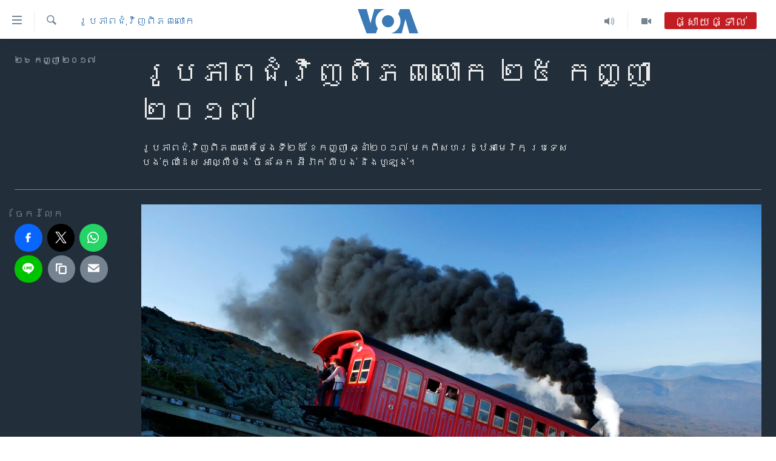

--- FILE ---
content_type: text/html; charset=utf-8
request_url: https://khmer.voanews.com/a/september-25-2017-day-in-photos/4044468.html
body_size: 11731
content:

<!DOCTYPE html>
<html lang="km" dir="ltr" class="no-js">
<head>
<link href="/Content/responsive/VOA/km-KH/VOA-km-KH.css?&amp;av=0.0.0.0&amp;cb=304" rel="stylesheet"/>
<script src="https://tags.voanews.com/voa-pangea/prod/utag.sync.js"></script> <script type='text/javascript' src='https://www.youtube.com/iframe_api' async></script>
<script type="text/javascript">
//a general 'js' detection, must be on top level in <head>, due to CSS performance
document.documentElement.className = "js";
var cacheBuster = "304";
var appBaseUrl = "/";
var imgEnhancerBreakpoints = [0, 144, 256, 408, 650, 1023, 1597];
var isLoggingEnabled = false;
var isPreviewPage = false;
var isLivePreviewPage = false;
if (!isPreviewPage) {
window.RFE = window.RFE || {};
window.RFE.cacheEnabledByParam = window.location.href.indexOf('nocache=1') === -1;
const url = new URL(window.location.href);
const params = new URLSearchParams(url.search);
// Remove the 'nocache' parameter
params.delete('nocache');
// Update the URL without the 'nocache' parameter
url.search = params.toString();
window.history.replaceState(null, '', url.toString());
} else {
window.addEventListener('load', function() {
const links = window.document.links;
for (let i = 0; i < links.length; i++) {
links[i].href = '#';
links[i].target = '_self';
}
})
}
var pwaEnabled = false;
var swCacheDisabled;
</script>
<meta charset="utf-8" />
<title>រូបភាព​ជុំវិញ​ពិភពលោក ២៥ កញ្ញា ២០១៧</title>
<meta name="description" content="រូបភាព​ជុំវិញ​ពិភពលោក​ថ្ងៃទី២៥ ខែ​កញ្ញា ឆ្នាំ​២០១៧ មក​ពី​សហរដ្ឋ​អាមេរិក ប្រទេស​បង់ក្លាដែស អាល្លឺម៉ង់ ចិន ឆែក អ៊ីរ៉ាក់ លីបង់ និង​ហូឡង់។" />
<meta name="keywords" content="អន្តរជាតិ, រូបភាព​ជុំ​វិញ​ពិភពលោក" />
<meta name="viewport" content="width=device-width, initial-scale=1.0" />
<meta http-equiv="X-UA-Compatible" content="IE=edge" />
<meta name="robots" content="max-image-preview:large"><meta property="fb:pages" content="154829473799" />
<meta name="msvalidate.01" content="3286EE554B6F672A6F2E608C02343C0E" />
<meta name="google-site-verification" content="9N67UibWUmTgBbmaYWYsq5uN7iR6xbECfPAJOqOdq1I" />
<link href="https://www.voanews.com/a/september-25-2017-day-in-photos/4043647.html" rel="canonical" />
<meta name="apple-mobile-web-app-title" content="វីអូអេ" />
<meta name="apple-mobile-web-app-status-bar-style" content="black" />
<meta name="apple-itunes-app" content="app-id=632618796, app-argument=//4044468.ltr" />
<meta content="រូបភាព​ជុំវិញ​ពិភពលោក ២៥ កញ្ញា ២០១៧" property="og:title" />
<meta content="រូបភាព​ជុំវិញ​ពិភពលោក​ថ្ងៃទី២៥ ខែ​កញ្ញា ឆ្នាំ​២០១៧ មក​ពី​សហរដ្ឋ​អាមេរិក ប្រទេស​បង់ក្លាដែស អាល្លឺម៉ង់ ចិន ឆែក អ៊ីរ៉ាក់ លីបង់ និង​ហូឡង់។" property="og:description" />
<meta content="article" property="og:type" />
<meta content="https://khmer.voanews.com/a/september-25-2017-day-in-photos/4044468.html" property="og:url" />
<meta content="វីអូអេ" property="og:site_name" />
<meta content="https://www.facebook.com/VOAKhmer" property="article:publisher" />
<meta content="https://gdb.voanews.com/5788584d-3580-4811-a67d-05c010b6477b_w1200_h630.jpg" property="og:image" />
<meta content="1200" property="og:image:width" />
<meta content="630" property="og:image:height" />
<meta content="184356595034015" property="fb:app_id" />
<meta content="gallery" name="twitter:card" />
<meta content="@voakhmer" name="twitter:site" />
<meta content="https://gdb.voanews.com/5788584d-3580-4811-a67d-05c010b6477b_w1200_h630.jpg" name="twitter:image" />
<meta content="រូបភាព​ជុំវិញ​ពិភពលោក ២៥ កញ្ញា ២០១៧" name="twitter:title" />
<meta content="រូបភាព​ជុំវិញ​ពិភពលោក​ថ្ងៃទី២៥ ខែ​កញ្ញា ឆ្នាំ​២០១៧ មក​ពី​សហរដ្ឋ​អាមេរិក ប្រទេស​បង់ក្លាដែស អាល្លឺម៉ង់ ចិន ឆែក អ៊ីរ៉ាក់ លីបង់ និង​ហូឡង់។" name="twitter:description" />
<link rel="amphtml" href="https://khmer.voanews.com/amp/september-25-2017-day-in-photos/4044468.html" />
<script type="application/ld+json">{"articleSection":"រូបភាព​ជុំ​វិញ​ពិភពលោក","isAccessibleForFree":true,"headline":"រូបភាព​ជុំវិញ​ពិភពលោក ២៥ កញ្ញា ២០១៧","inLanguage":"km-KH","keywords":"អន្តរជាតិ, រូបភាព​ជុំ​វិញ​ពិភពលោក","author":{"@type":"Person","name":"វីអូអេ"},"datePublished":"2017-09-25 18:53:00Z","dateModified":"2017-09-26 09:05:13Z","publisher":{"logo":{"width":512,"height":220,"@type":"ImageObject","url":"https://khmer.voanews.com/Content/responsive/VOA/km-KH/img/logo.png"},"@type":"NewsMediaOrganization","url":"https://khmer.voanews.com","sameAs":["https://www.facebook.com/VOAKhmer","https://twitter.com/voakhmer","https://www.youtube.com/VOAKhmer","https://www.instagram.com/voakhmer/","https://t.me/voakhmer"],"name":"វីអូអេ - VOA Khmer","alternateName":""},"@context":"https://schema.org","@type":"NewsArticle","mainEntityOfPage":"https://khmer.voanews.com/a/september-25-2017-day-in-photos/4044468.html","url":"https://khmer.voanews.com/a/september-25-2017-day-in-photos/4044468.html","description":"រូបភាព​ជុំវិញ​ពិភពលោក​ថ្ងៃទី២៥ ខែ​កញ្ញា ឆ្នាំ​២០១៧ មក​ពី​សហរដ្ឋ​អាមេរិក ប្រទេស​បង់ក្លាដែស អាល្លឺម៉ង់ ចិន ឆែក អ៊ីរ៉ាក់ លីបង់ និង​ហូឡង់។","image":{"width":1080,"height":608,"@type":"ImageObject","url":"https://gdb.voanews.com/5788584d-3580-4811-a67d-05c010b6477b_w1080_h608.jpg"},"name":"រូបភាព​ជុំវិញ​ពិភពលោក ២៥ កញ្ញា ២០១៧"}</script>
<script src="/Scripts/responsive/infographics.b?v=dVbZ-Cza7s4UoO3BqYSZdbxQZVF4BOLP5EfYDs4kqEo1&amp;av=0.0.0.0&amp;cb=304"></script>
<script src="/Scripts/responsive/loader.b?v=k-Glo3PZlmeSvzVLLV34AUzI5LZTYyUXn8VqJH3e4ug1&amp;av=0.0.0.0&amp;cb=304"></script>
<link rel="icon" type="image/svg+xml" href="/Content/responsive/VOA/img/webApp/favicon.svg" />
<link rel="alternate icon" href="/Content/responsive/VOA/img/webApp/favicon.ico" />
<link rel="apple-touch-icon" sizes="152x152" href="/Content/responsive/VOA/img/webApp/ico-152x152.png" />
<link rel="apple-touch-icon" sizes="144x144" href="/Content/responsive/VOA/img/webApp/ico-144x144.png" />
<link rel="apple-touch-icon" sizes="114x114" href="/Content/responsive/VOA/img/webApp/ico-114x114.png" />
<link rel="apple-touch-icon" sizes="72x72" href="/Content/responsive/VOA/img/webApp/ico-72x72.png" />
<link rel="apple-touch-icon-precomposed" href="/Content/responsive/VOA/img/webApp/ico-57x57.png" />
<link rel="icon" sizes="192x192" href="/Content/responsive/VOA/img/webApp/ico-192x192.png" />
<link rel="icon" sizes="128x128" href="/Content/responsive/VOA/img/webApp/ico-128x128.png" />
<meta name="msapplication-TileColor" content="#ffffff" />
<meta name="msapplication-TileImage" content="/Content/responsive/VOA/img/webApp/ico-144x144.png" />
<link rel="alternate" type="application/rss+xml" title="VOA - Top Stories [RSS]" href="/api/" />
<link rel="sitemap" type="application/rss+xml" href="/sitemap.xml" />
</head>
<body class=" nav-no-loaded cc_theme pg-media pg-photoblog js-category-to-nav nojs-images ">
<noscript><iframe src="https://www.googletagmanager.com/ns.html?id=GTM-N8MP7P" height="0" width="0" style="display:none;visibility:hidden"></iframe></noscript><script type="text/javascript" data-cookiecategory="analytics">
window.dataLayer = window.dataLayer || [];window.dataLayer.push({ event: 'page_meta_ready',url:"https://khmer.voanews.com/a/september-25-2017-day-in-photos/4044468.html",property_id:"467",article_uid:"4044468",page_title:"រូបភាព​ជុំវិញ​ពិភពលោក ២៥ កញ្ញា ២០១៧",page_type:"photo gallery",content_type:"photo",subcontent_type:"photo gallery",last_modified:"2017-09-26 09:05:13Z",pub_datetime:"2017-09-25 18:53:00Z",pub_year:"2017",pub_month:"09",pub_day:"25",pub_hour:"18",pub_weekday:"Monday",section:"រូបភាព​ជុំ​វិញ​ពិភពលោក",english_section:"word-photos",byline:"",categories:"world,word-photos",domain:"khmer.voanews.com",language:"Khmer",language_service:"VOA Khmer",platform:"web",copied:"yes",copied_article:"4043647|415|VOA - English|2017-09-25",copied_title:"September 25, 2017",runs_js:"Yes",cms_release:"8.43.0.0.304",enviro_type:"prod",slug:"september-25-2017-day-in-photos"});
if (top.location === self.location) { //if not inside of an IFrame
var renderGtm = "true";
if (renderGtm === "true") {
(function(w,d,s,l,i){w[l]=w[l]||[];w[l].push({'gtm.start':new Date().getTime(),event:'gtm.js'});var f=d.getElementsByTagName(s)[0],j=d.createElement(s),dl=l!='dataLayer'?'&l='+l:'';j.async=true;j.src='//www.googletagmanager.com/gtm.js?id='+i+dl;f.parentNode.insertBefore(j,f);})(window,document,'script','dataLayer','GTM-N8MP7P');
}
}
</script>
<!--Analytics tag js version start-->
<script type="text/javascript" data-cookiecategory="analytics">
var utag_data={entity:"VOA",cms_release:"8.43.0.0.304",language:"Khmer",language_service:"VOA Khmer",short_language_service:"KHM",property_id:"467",platform:"web",platform_short:"W",runs_js:"Yes",page_title:"រូបភាព​ជុំវិញ​ពិភពលោក ២៥ កញ្ញា ២០១៧",page_type:"photo gallery",page_name:"រូបភាព​ជុំវិញ​ពិភពលោក ២៥ កញ្ញា ២០១៧",content_type:"photo",subcontent_type:"photo gallery",enviro_type:"prod",url:"https://khmer.voanews.com/a/september-25-2017-day-in-photos/4044468.html",domain:"khmer.voanews.com",pub_year:"2017",pub_month:"09",pub_day:"25",pub_hour:"18",pub_weekday:"Monday",copied:"yes",copied_article:"4043647|415|VOA - English|2017-09-25",copied_title:"September 25, 2017",byline:"",categories:"world,word-photos",slug:"september-25-2017-day-in-photos",section:"រូបភាព​ជុំ​វិញ​ពិភពលោក",english_section:"word-photos",article_uid:"4044468"};
if(typeof(TealiumTagFrom)==='function' && typeof(TealiumTagSearchKeyword)==='function') {
var utag_from=TealiumTagFrom();var utag_searchKeyword=TealiumTagSearchKeyword();
if(utag_searchKeyword!=null && utag_searchKeyword!=='' && utag_data["search_keyword"]==null) utag_data["search_keyword"]=utag_searchKeyword;if(utag_from!=null && utag_from!=='') utag_data["from"]=TealiumTagFrom();}
if(window.top!== window.self&&utag_data.page_type==="snippet"){utag_data.page_type = 'iframe';}
try{if(window.top!==window.self&&window.self.location.hostname===window.top.location.hostname){utag_data.platform = 'self-embed';utag_data.platform_short = 'se';}}catch(e){if(window.top!==window.self&&window.self.location.search.includes("platformType=self-embed")){utag_data.platform = 'cross-promo';utag_data.platform_short = 'cp';}}
(function(a,b,c,d){ a="https://tags.voanews.com/voa-pangea/prod/utag.js"; b=document;c="script";d=b.createElement(c);d.src=a;d.type="text/java"+c;d.async=true; a=b.getElementsByTagName(c)[0];a.parentNode.insertBefore(d,a); })();
</script>
<!--Analytics tag js version end-->
<!-- Analytics tag management NoScript -->
<noscript>
<img style="position: absolute; border: none;" src="https://ssc.voanews.com/b/ss/bbgprod,bbgentityvoa/1/G.4--NS/94343433?pageName=voa%3akhm%3aw%3aphoto%20gallery%3a%e1%9e%9a%e1%9e%bc%e1%9e%94%e1%9e%97%e1%9e%b6%e1%9e%96%e2%80%8b%e1%9e%87%e1%9e%bb%e1%9f%86%e1%9e%9c%e1%9e%b7%e1%9e%89%e2%80%8b%e1%9e%96%e1%9e%b7%e1%9e%97%e1%9e%96%e1%9e%9b%e1%9f%84%e1%9e%80%20%e1%9f%a2%e1%9f%a5%20%e1%9e%80%e1%9e%89%e1%9f%92%e1%9e%89%e1%9e%b6%20%e1%9f%a2%e1%9f%a0%e1%9f%a1%e1%9f%a7&amp;c6=%e1%9e%9a%e1%9e%bc%e1%9e%94%e1%9e%97%e1%9e%b6%e1%9e%96%e2%80%8b%e1%9e%87%e1%9e%bb%e1%9f%86%e1%9e%9c%e1%9e%b7%e1%9e%89%e2%80%8b%e1%9e%96%e1%9e%b7%e1%9e%97%e1%9e%96%e1%9e%9b%e1%9f%84%e1%9e%80%20%e1%9f%a2%e1%9f%a5%20%e1%9e%80%e1%9e%89%e1%9f%92%e1%9e%89%e1%9e%b6%20%e1%9f%a2%e1%9f%a0%e1%9f%a1%e1%9f%a7&amp;v36=8.43.0.0.304&amp;v6=D=c6&amp;g=https%3a%2f%2fkhmer.voanews.com%2fa%2fseptember-25-2017-day-in-photos%2f4044468.html&amp;c1=D=g&amp;v1=D=g&amp;events=event1&amp;c16=voa%20khmer&amp;v16=D=c16&amp;c5=word-photos&amp;v5=D=c5&amp;ch=%e1%9e%9a%e1%9e%bc%e1%9e%94%e1%9e%97%e1%9e%b6%e1%9e%96%e2%80%8b%e1%9e%87%e1%9e%bb%e1%9f%86%e2%80%8b%e1%9e%9c%e1%9e%b7%e1%9e%89%e2%80%8b%e1%9e%96%e1%9e%b7%e1%9e%97%e1%9e%96%e1%9e%9b%e1%9f%84%e1%9e%80&amp;c15=khmer&amp;v15=D=c15&amp;c4=photo&amp;v4=D=c4&amp;c14=4044468&amp;v14=D=c14&amp;v20=no&amp;c17=web&amp;v17=D=c17&amp;mcorgid=518abc7455e462b97f000101%40adobeorg&amp;server=khmer.voanews.com&amp;pageType=D=c4&amp;ns=bbg&amp;v29=D=server&amp;v25=voa&amp;v30=467&amp;v105=D=User-Agent " alt="analytics" width="1" height="1" /></noscript>
<!-- End of Analytics tag management NoScript -->
<!--*** Accessibility links - For ScreenReaders only ***-->
<section>
<div class="sr-only">
<h2>ភ្ជាប់​ទៅ​គេហទំព័រ​ទាក់ទង</h2>
<ul>
<li><a href="#content" data-disable-smooth-scroll="1">រំលង​និង​ចូល​ទៅ​​ទំព័រ​ព័ត៌មាន​​តែ​ម្តង</a></li>
<li><a href="#navigation" data-disable-smooth-scroll="1">រំលង​និង​ចូល​ទៅ​ទំព័រ​រចនាសម្ព័ន្ធ​</a></li>
<li><a href="#txtHeaderSearch" data-disable-smooth-scroll="1">រំលង​និង​ចូល​ទៅ​កាន់​ទំព័រ​ស្វែង​រក</a></li>
</ul>
</div>
</section>
<div dir="ltr">
<div id="page">
<aside>
<div class="c-lightbox overlay-modal">
<div class="c-lightbox__intro">
<h2 class="c-lightbox__intro-title"></h2>
<button class="btn btn--rounded c-lightbox__btn c-lightbox__intro-next" title="បន្ទាប់">
<span class="ico ico--rounded ico-chevron-forward"></span>
<span class="sr-only">បន្ទាប់</span>
</button>
</div>
<div class="c-lightbox__nav">
<button class="btn btn--rounded c-lightbox__btn c-lightbox__btn--close" title="បិទ">
<span class="ico ico--rounded ico-close"></span>
<span class="sr-only">បិទ</span>
</button>
<button class="btn btn--rounded c-lightbox__btn c-lightbox__btn--prev" title="មុន">
<span class="ico ico--rounded ico-chevron-backward"></span>
<span class="sr-only">មុន</span>
</button>
<button class="btn btn--rounded c-lightbox__btn c-lightbox__btn--next" title="បន្ទាប់">
<span class="ico ico--rounded ico-chevron-forward"></span>
<span class="sr-only">បន្ទាប់</span>
</button>
</div>
<div class="c-lightbox__content-wrap">
<figure class="c-lightbox__content">
<span class="c-spinner c-spinner--lightbox">
<img src="/Content/responsive/img/player-spinner.png"
alt="សូម​រង់ចាំ"
title="សូម​រង់ចាំ" />
</span>
<div class="c-lightbox__img">
<div class="thumb">
<img src="" alt="" />
</div>
</div>
<figcaption>
<div class="c-lightbox__info c-lightbox__info--foot">
<span class="c-lightbox__counter"></span>
<span class="caption c-lightbox__caption"></span>
</div>
</figcaption>
</figure>
</div>
<div class="hidden">
<div class="content-advisory__box content-advisory__box--lightbox">
<span class="content-advisory__box-text">This image contains sensitive content which some people may find offensive or disturbing.</span>
<button class="btn btn--transparent content-advisory__box-btn m-t-md" value="text" type="button">
<span class="btn__text">
Click to reveal
</span>
</button>
</div>
</div>
</div>
<div class="print-dialogue">
<div class="container">
<h3 class="print-dialogue__title section-head">ជម្រើស​ក្នុង​ការ​បោះពុម្ព</h3>
<div class="print-dialogue__opts">
<ul class="print-dialogue__opt-group">
<li class="form__group form__group--checkbox">
<input class="form__check " id="checkboxImages" name="checkboxImages" type="checkbox" checked="checked" />
<label for="checkboxImages" class="form__label m-t-md">រូបថត</label>
</li>
<li class="form__group form__group--checkbox">
<input class="form__check " id="checkboxMultimedia" name="checkboxMultimedia" type="checkbox" checked="checked" />
<label for="checkboxMultimedia" class="form__label m-t-md">ពហុព័ត៌មាន</label>
</li>
</ul>
<ul class="print-dialogue__opt-group">
<li class="form__group form__group--checkbox">
<input class="form__check " id="checkboxEmbedded" name="checkboxEmbedded" type="checkbox" checked="checked" />
<label for="checkboxEmbedded" class="form__label m-t-md">ខ្លឹមសារ​ព័ត៌មាន​ដែល​ភ្ជាប់​ពី​ទំព័រ​ផ្សេង</label>
</li>
<li class="hidden">
<input class="form__check " id="checkboxComments" name="checkboxComments" type="checkbox" />
<label for="checkboxComments" class="form__label m-t-md">មតិ</label>
</li>
</ul>
</div>
<div class="print-dialogue__buttons">
<button class="btn btn--secondary close-button" type="button" title="បោះបង់">
<span class="btn__text ">បោះបង់</span>
</button>
<button class="btn btn-cust-print m-l-sm" type="button" title="បោះពុម្ព">
<span class="btn__text ">បោះពុម្ព</span>
</button>
</div>
</div>
</div>
<div class="ctc-message pos-fix">
<div class="ctc-message__inner">Link has been copied to clipboard</div>
</div>
</aside>
<div class="hdr-20 hdr-20--big">
<div class="hdr-20__inner">
<div class="hdr-20__max pos-rel">
<div class="hdr-20__side hdr-20__side--primary d-flex">
<label data-for="main-menu-ctrl" data-switcher-trigger="true" data-switch-target="main-menu-ctrl" class="burger hdr-trigger pos-rel trans-trigger" data-trans-evt="click" data-trans-id="menu">
<span class="ico ico-close hdr-trigger__ico hdr-trigger__ico--close burger__ico burger__ico--close"></span>
<span class="ico ico-menu hdr-trigger__ico hdr-trigger__ico--open burger__ico burger__ico--open"></span>
</label>
<div class="menu-pnl pos-fix trans-target" data-switch-target="main-menu-ctrl" data-trans-id="menu">
<div class="menu-pnl__inner">
<nav class="main-nav menu-pnl__item menu-pnl__item--first">
<ul class="main-nav__list accordeon" data-analytics-tales="false" data-promo-name="link" data-location-name="nav,secnav">
<li class="main-nav__item">
<a class="main-nav__item-name main-nav__item-name--link" href="/p/6039.html" title="កម្ពុជា" data-item-name="cambodia-news" >កម្ពុជា</a>
</li>
<li class="main-nav__item">
<a class="main-nav__item-name main-nav__item-name--link" href="https://khmer.voanews.com/p/7317.html" title="អន្តរជាតិ" target="_blank" rel="noopener">អន្តរជាតិ</a>
</li>
<li class="main-nav__item">
<a class="main-nav__item-name main-nav__item-name--link" href="/z/2290" title="អាមេរិក" data-item-name="united-states" >អាមេរិក</a>
</li>
<li class="main-nav__item">
<a class="main-nav__item-name main-nav__item-name--link" href="/z/7448" title="ចិន" data-item-name="China-news" >ចិន</a>
</li>
<li class="main-nav__item">
<a class="main-nav__item-name main-nav__item-name--link" href="/hellovoa" title="ហេឡូវីអូអេ" data-item-name="hello-voa-show" >ហេឡូវីអូអេ</a>
</li>
<li class="main-nav__item">
<a class="main-nav__item-name main-nav__item-name--link" href="/creativecambodia" title="កម្ពុជាច្នៃប្រតិដ្ឋ" data-item-name="creativecambodia" >កម្ពុជាច្នៃប្រតិដ្ឋ</a>
</li>
<li class="main-nav__item">
<a class="main-nav__item-name main-nav__item-name--link" href="/newsevents" title="ព្រឹត្តិការណ៍ព័ត៌មាន" data-item-name="news-events" >ព្រឹត្តិការណ៍ព័ត៌មាន</a>
</li>
<li class="main-nav__item">
<a class="main-nav__item-name main-nav__item-name--link" href="https://khmer.voanews.com/programs/tv" title="ទូរទស្សន៍ / វីដេអូ​" >ទូរទស្សន៍ / វីដេអូ​</a>
</li>
<li class="main-nav__item">
<a class="main-nav__item-name main-nav__item-name--link" href="http://khmer.voanews.com/programindex.html" title="វិទ្យុ / ផតខាសថ៍" >វិទ្យុ / ផតខាសថ៍</a>
</li>
<li class="main-nav__item">
<a class="main-nav__item-name main-nav__item-name--link" href="/allprograms" title="កម្មវិធីទាំងអស់" data-item-name="allprograms" >កម្មវិធីទាំងអស់</a>
</li>
</ul>
</nav>
<div class="menu-pnl__item">
<a href="https://www.voacambodia.com/" class="menu-pnl__item-link" alt="Khmer English">Khmer English</a>
</div>
<div class="menu-pnl__item menu-pnl__item--social">
<h5 class="menu-pnl__sub-head">បណ្តាញ​សង្គម</h5>
<a href="https://www.facebook.com/VOAKhmer" title="តាមដាន​​តាម​ Facebook" data-analytics-text="follow_on_facebook" class="btn btn--rounded btn--social-inverted menu-pnl__btn js-social-btn btn-facebook" target="_blank" rel="noopener">
<span class="ico ico-facebook-alt ico--rounded"></span>
</a>
<a href="https://twitter.com/voakhmer" title="តាមដាន​​តាម​ Twitter" data-analytics-text="follow_on_twitter" class="btn btn--rounded btn--social-inverted menu-pnl__btn js-social-btn btn-twitter" target="_blank" rel="noopener">
<span class="ico ico-twitter ico--rounded"></span>
</a>
<a href="https://www.youtube.com/VOAKhmer" title="តាមដាន​​តាម​ YouTube" data-analytics-text="follow_on_youtube" class="btn btn--rounded btn--social-inverted menu-pnl__btn js-social-btn btn-youtube" target="_blank" rel="noopener">
<span class="ico ico-youtube ico--rounded"></span>
</a>
<a href="https://www.instagram.com/voakhmer/" title="Follow us on Instagram" data-analytics-text="follow_on_instagram" class="btn btn--rounded btn--social-inverted menu-pnl__btn js-social-btn btn-instagram" target="_blank" rel="noopener">
<span class="ico ico-instagram ico--rounded"></span>
</a>
</div>
<div class="menu-pnl__item">
<a href="/navigation/allsites" class="menu-pnl__item-link">
<span class="ico ico-languages "></span>
ភាសា
</a>
</div>
</div>
</div>
<label data-for="top-search-ctrl" data-switcher-trigger="true" data-switch-target="top-search-ctrl" class="top-srch-trigger hdr-trigger">
<span class="ico ico-close hdr-trigger__ico hdr-trigger__ico--close top-srch-trigger__ico top-srch-trigger__ico--close"></span>
<span class="ico ico-search hdr-trigger__ico hdr-trigger__ico--open top-srch-trigger__ico top-srch-trigger__ico--open"></span>
</label>
<div class="srch-top srch-top--in-header" data-switch-target="top-search-ctrl">
<div class="container">
<form action="/s" class="srch-top__form srch-top__form--in-header" id="form-topSearchHeader" method="get" role="search"><label for="txtHeaderSearch" class="sr-only">ស្វែង​រក</label>
<input type="text" id="txtHeaderSearch" name="k" placeholder="ស្វែង​រក​ពាក្យ..." accesskey="s" value="" class="srch-top__input analyticstag-event" onkeydown="if (event.keyCode === 13) { FireAnalyticsTagEventOnSearch('search', $dom.get('#txtHeaderSearch')[0].value) }" />
<button title="ស្វែង​រក" type="submit" class="btn btn--top-srch analyticstag-event" onclick="FireAnalyticsTagEventOnSearch('search', $dom.get('#txtHeaderSearch')[0].value) ">
<span class="ico ico-search"></span>
</button></form>
</div>
</div>
<a href="/" class="main-logo-link">
<img src="/Content/responsive/VOA/km-KH/img/logo-compact.svg" class="main-logo main-logo--comp" alt="site logo">
<img src="/Content/responsive/VOA/km-KH/img/logo.svg" class="main-logo main-logo--big" alt="site logo">
</a>
</div>
<div class="hdr-20__side hdr-20__side--secondary d-flex">
<a href="/p/6001.html" title="Video" class="hdr-20__secondary-item" data-item-name="video">
<span class="ico ico-video hdr-20__secondary-icon"></span>
</a>
<a href="/programs/radio" title="Audio" class="hdr-20__secondary-item" data-item-name="audio">
<span class="ico ico-audio hdr-20__secondary-icon"></span>
</a>
<a href="/s" title="ស្វែង​រក" class="hdr-20__secondary-item hdr-20__secondary-item--search" data-item-name="search">
<span class="ico ico-search hdr-20__secondary-icon hdr-20__secondary-icon--search"></span>
</a>
<div class="hdr-20__secondary-item live-b-drop">
<div class="live-b-drop__off">
<a href="/live/audio/75" class="live-b-drop__link" title="ផ្សាយផ្ទាល់" data-item-name="live">
<span class="badge badge--live-btn badge--live">
ផ្សាយផ្ទាល់
</span>
</a>
</div>
<div class="live-b-drop__on hidden">
<label data-for="live-ctrl" data-switcher-trigger="true" data-switch-target="live-ctrl" class="live-b-drop__label pos-rel">
<span class="badge badge--live badge--live-btn">
ផ្សាយផ្ទាល់
</span>
<span class="ico ico-close live-b-drop__label-ico live-b-drop__label-ico--close"></span>
</label>
<div class="live-b-drop__panel" id="targetLivePanelDiv" data-switch-target="live-ctrl"></div>
</div>
</div>
<div class="srch-bottom">
<form action="/s" class="srch-bottom__form d-flex" id="form-bottomSearch" method="get" role="search"><label for="txtSearch" class="sr-only">ស្វែង​រក</label>
<input type="search" id="txtSearch" name="k" placeholder="ស្វែង​រក​ពាក្យ..." accesskey="s" value="" class="srch-bottom__input analyticstag-event" onkeydown="if (event.keyCode === 13) { FireAnalyticsTagEventOnSearch('search', $dom.get('#txtSearch')[0].value) }" />
<button title="ស្វែង​រក" type="submit" class="btn btn--bottom-srch analyticstag-event" onclick="FireAnalyticsTagEventOnSearch('search', $dom.get('#txtSearch')[0].value) ">
<span class="ico ico-search"></span>
</button></form>
</div>
</div>
<img src="/Content/responsive/VOA/km-KH/img/logo-print.gif" class="logo-print" alt="site logo">
<img src="/Content/responsive/VOA/km-KH/img/logo-print_color.png" class="logo-print logo-print--color" alt="site logo">
</div>
</div>
</div>
<script>
if (document.body.className.indexOf('pg-home') > -1) {
var nav2In = document.querySelector('.hdr-20__inner');
var nav2Sec = document.querySelector('.hdr-20__side--secondary');
var secStyle = window.getComputedStyle(nav2Sec);
if (nav2In && window.pageYOffset < 150 && secStyle['position'] !== 'fixed') {
nav2In.classList.add('hdr-20__inner--big')
}
}
</script>
<div class="c-hlights c-hlights--breaking c-hlights--no-item" data-hlight-display="mobile,desktop">
<div class="c-hlights__wrap container p-0">
<div class="c-hlights__nav">
<a role="button" href="#" title="មុន">
<span class="ico ico-chevron-backward m-0"></span>
<span class="sr-only">មុន</span>
</a>
<a role="button" href="#" title="បន្ទាប់">
<span class="ico ico-chevron-forward m-0"></span>
<span class="sr-only">បន្ទាប់</span>
</a>
</div>
<span class="c-hlights__label">
<span class="">ព័ត៌មាន​​ថ្មី</span>
<span class="switcher-trigger">
<label data-for="more-less-1" data-switcher-trigger="true" class="switcher-trigger__label switcher-trigger__label--more p-b-0" title="ផ្សេង​ទៀត">
<span class="ico ico-chevron-down"></span>
</label>
<label data-for="more-less-1" data-switcher-trigger="true" class="switcher-trigger__label switcher-trigger__label--less p-b-0" title="បិទ">
<span class="ico ico-chevron-up"></span>
</label>
</span>
</span>
<ul class="c-hlights__items switcher-target" data-switch-target="more-less-1">
</ul>
</div>
</div> <div id="content">
<div class="media-container">
<div class="container">
<div class="hdr-container row">
<div class="col-category col-xs-12 col-md-2 pull-left"> <div class="category js-category">
<a class="" href="/z/4444">រូបភាព​ជុំ​វិញ​ពិភពលោក</a> </div>
</div><div class="col-title col-xs-12 col-md-10 pull-right"> <h1 class="">
រូបភាព​ជុំវិញ​ពិភពលោក ២៥ កញ្ញា ២០១៧
</h1>
</div><div class="col-publishing-details col-xs-12 col-sm-12 col-md-2 pull-left"> <div class="publishing-details ">
<div class="published">
<span class="date" >
<time pubdate="pubdate" datetime="2017-09-26T01:53:00+07:00">
២៦ កញ្ញា ២០១៧
</time>
</span>
</div>
</div>
</div><div class="col-title col-xs-12 col-md-10 pull-right content-offset"> <div id="article-content">
<div class="wsw">
រូបភាព​ជុំវិញ​ពិភពលោក​ថ្ងៃទី២៥ ខែ​កញ្ញា ឆ្នាំ​២០១៧ មក​ពី​សហរដ្ឋ​អាមេរិក ប្រទេស​បង់ក្លាដែស អាល្លឺម៉ង់ ចិន ឆែក អ៊ីរ៉ាក់ លីបង់ និង​ហូឡង់។
</div>
</div>
</div><div class="col-lg-12 separator"> <div class="separator">
<hr class="title-line" />
</div>
</div>
<div class="col-multimedia col-xs-12 col-md-10 pull-right">
<div id="galleryItems">
<figure class="media-pholder gallery-item js-media-expand">
<div class="img-wrap img-wrap--gallery">
<div class="thumb">
<img src="https://gdb.voanews.com/5788584d-3580-4811-a67d-05c010b6477b_w1024_q10_s.jpg" alt="ម៉ាស៊ីន​ប្រើ​ចំហាយ​ទឹក​ក្នុង​សម័យ​មុន​មួយ​ធ្វើ​រុញ​ទូរ​រថភ្លើង​មួយ​នៅ​លើ​ផ្លូវ​រថភ្លើង Cog Railway ក្នុង​ការ​ធ្វើ​ដំណើរ​ចម្ងាយ​៣,៨ម៉ាល​ទៅ​លើ​កំពូល​ភ្នំ Washington ដែល​មាន​កម្ពស់​៦.២៨៨ហ្វីត​នៅ​ក្នុង​រដ្ឋ New Hampshire សហរដ្ឋ​អាមេរិក។" class="img-wrap--gallery" />
</div>
</div>
<figcaption>
<div class="img-desc img-desc--inverted d-flex">
<span class="img-number">១</span>
<span class="caption caption--inverted">ម៉ាស៊ីន​ប្រើ​ចំហាយ​ទឹក​ក្នុង​សម័យ​មុន​មួយ​ធ្វើ​រុញ​ទូរ​រថភ្លើង​មួយ​នៅ​លើ​ផ្លូវ​រថភ្លើង Cog Railway ក្នុង​ការ​ធ្វើ​ដំណើរ​ចម្ងាយ​៣,៨ម៉ាល​ទៅ​លើ​កំពូល​ភ្នំ Washington ដែល​មាន​កម្ពស់​៦.២៨៨ហ្វីត​នៅ​ក្នុង​រដ្ឋ New Hampshire សហរដ្ឋ​អាមេរិក។</span>
</div>
</figcaption>
</figure>
<figure class="media-pholder gallery-item js-media-expand">
<div class="img-wrap img-wrap--gallery">
<div class="thumb">
<img src="https://gdb.voanews.com/7968e8b4-220b-495b-a8b2-eecc1787585f_w1024_q10_s.jpg" alt="សត្វ​បក្សី​ដណ្តើម​កន្លែង​គ្នា​ទុំ​នៅ​លើ​ខ្សែ​ភ្លើង​មួយ​នៅ​ពេល​ព្រលប់​នៅ​ក្នុង​ក្រុង Kansas រដ្ឋ Kansas។" class="img-wrap--gallery" />
</div>
</div>
<figcaption>
<div class="img-desc img-desc--inverted d-flex">
<span class="img-number">២</span>
<span class="caption caption--inverted">សត្វ​បក្សី​ដណ្តើម​កន្លែង​គ្នា​ទុំ​នៅ​លើ​ខ្សែ​ភ្លើង​មួយ​នៅ​ពេល​ព្រលប់​នៅ​ក្នុង​ក្រុង Kansas រដ្ឋ Kansas។</span>
</div>
</figcaption>
</figure>
<figure class="media-pholder gallery-item js-media-expand">
<div class="img-wrap img-wrap--gallery">
<div class="thumb">
<img src="https://gdb.voanews.com/0624a9d7-5e63-4a13-9b82-5e17da63d0be_w1024_q10_s.jpg" alt="ស្ត្រី​ហិណ្ឌូ​ម្នាក់​ ដែល​ឆ្លង​ពី​មីយ៉ាន់ម៉ា​ចូល​ទៅ​ក្នុង​ប្រទេស​បង់ក្លាដែស បី​កូន​របស់​គាត់​ នៅ​ពេល​ដែល​គាត់​អង្គុយ​នៅ​ក្នុង​ជំរំ​ជន​ភៀស​ខ្លួន​ដែល​ធ្វើ​ឡើង​សម្រាប់​ជន​ភៀស​ខ្លួន​ហិណ្ឌូ​នៅ​ក្បែរ​ក្រុង Kutupalong ប្រទេស​បង់ក្លាដែស។" class="img-wrap--gallery" />
</div>
</div>
<figcaption>
<div class="img-desc img-desc--inverted d-flex">
<span class="img-number">៣</span>
<span class="caption caption--inverted">ស្ត្រី​ហិណ្ឌូ​ម្នាក់​ ដែល​ឆ្លង​ពី​មីយ៉ាន់ម៉ា​ចូល​ទៅ​ក្នុង​ប្រទេស​បង់ក្លាដែស បី​កូន​របស់​គាត់​ នៅ​ពេល​ដែល​គាត់​អង្គុយ​នៅ​ក្នុង​ជំរំ​ជន​ភៀស​ខ្លួន​ដែល​ធ្វើ​ឡើង​សម្រាប់​ជន​ភៀស​ខ្លួន​ហិណ្ឌូ​នៅ​ក្បែរ​ក្រុង Kutupalong ប្រទេស​បង់ក្លាដែស។</span>
</div>
</figcaption>
</figure>
<figure class="media-pholder gallery-item js-media-expand">
<div class="img-wrap img-wrap--gallery">
<div class="thumb">
<img src="https://gdb.voanews.com/6be4832e-ad3b-45e3-9cc3-ea6598562ca3_w1024_q10_s.jpg" alt="បុគ្គលិក​ក្រុមហ៊ុន​ផ្សព្វផ្សាយ​ផ្ទាំង​ប៉ានណូ​មួយ​សែង​ផ្ទាំង​រូប​របស់​លោកស្រី​អធិការបតី​អាល្លឺម៉ង់ Angela Merkel ដើម្បី​ផ្គុំ​ចូល​គ្នា​នៅ​ក្នុង​បែរឡាំង កាលពី​ថ្ងៃទី២៥ ខែកញ្ញា ឆ្នាំ២០១៧ មួយ​ថ្ងៃ​បន្ទាប់​ពី​ថ្ងៃ​បោះឆ្នោត​សកល​រួច​មក។" class="img-wrap--gallery" />
</div>
</div>
<figcaption>
<div class="img-desc img-desc--inverted d-flex">
<span class="img-number">៤</span>
<span class="caption caption--inverted">បុគ្គលិក​ក្រុមហ៊ុន​ផ្សព្វផ្សាយ​ផ្ទាំង​ប៉ានណូ​មួយ​សែង​ផ្ទាំង​រូប​របស់​លោកស្រី​អធិការបតី​អាល្លឺម៉ង់ Angela Merkel ដើម្បី​ផ្គុំ​ចូល​គ្នា​នៅ​ក្នុង​បែរឡាំង កាលពី​ថ្ងៃទី២៥ ខែកញ្ញា ឆ្នាំ២០១៧ មួយ​ថ្ងៃ​បន្ទាប់​ពី​ថ្ងៃ​បោះឆ្នោត​សកល​រួច​មក។</span>
</div>
</figcaption>
</figure>
<figure class="media-pholder gallery-item js-media-expand">
<div class="img-wrap img-wrap--gallery">
<div class="thumb">
<img src="https://gdb.voanews.com/62dae618-a983-4914-a298-0f4cd886c55e_w1024_q10_s.jpg" alt="បុរស​ម្នាក់​ធ្វើ​ការ​សម្តែង​ជិះ​ឧបករណ៍​លើ​ទឹក​នៅ​ឧទ្យាន Shenyang Olympic ក្នុង​ខេត្ត Liaoning ប្រទេស​ចិន។" class="img-wrap--gallery" />
</div>
</div>
<figcaption>
<div class="img-desc img-desc--inverted d-flex">
<span class="img-number">៥</span>
<span class="caption caption--inverted">បុរស​ម្នាក់​ធ្វើ​ការ​សម្តែង​ជិះ​ឧបករណ៍​លើ​ទឹក​នៅ​ឧទ្យាន Shenyang Olympic ក្នុង​ខេត្ត Liaoning ប្រទេស​ចិន។</span>
</div>
</figcaption>
</figure>
<figure class="media-pholder gallery-item js-media-expand">
<div class="img-wrap img-wrap--gallery">
<div class="thumb">
<img src="https://gdb.voanews.com/3fbbad4e-ce3e-4675-a45c-339c31e07d8a_w1024_q10_s.jpg" alt="បុរស​ម្នាក់​ដើរ​លើ​ខ្សែ​ដែល​ចងភ្ជាប់​នឹង​អគារ​មួយ​នៅ​ទីលាន Old Town ក្នុង​ក្រុង Prague សាធារណរដ្ឋ​ឆែក។ ការ​សម្តែង​នេះ​ជា​ផ្នែក​មួយ​នៃ​យុទ្ធនាការ​មួយ​ដើម្បី​គាំទ្រ​ដល់​មនុស្ស​ដែល​ជំងឺ​ទឹក​នោម​ផ្អែម។" class="img-wrap--gallery" />
</div>
</div>
<figcaption>
<div class="img-desc img-desc--inverted d-flex">
<span class="img-number">៦</span>
<span class="caption caption--inverted">បុរស​ម្នាក់​ដើរ​លើ​ខ្សែ​ដែល​ចងភ្ជាប់​នឹង​អគារ​មួយ​នៅ​ទីលាន Old Town ក្នុង​ក្រុង Prague សាធារណរដ្ឋ​ឆែក។ ការ​សម្តែង​នេះ​ជា​ផ្នែក​មួយ​នៃ​យុទ្ធនាការ​មួយ​ដើម្បី​គាំទ្រ​ដល់​មនុស្ស​ដែល​ជំងឺ​ទឹក​នោម​ផ្អែម។</span>
</div>
</figcaption>
</figure>
<figure class="media-pholder gallery-item js-media-expand">
<div class="img-wrap img-wrap--gallery">
<div class="thumb">
<img src="https://gdb.voanews.com/a412b259-839e-45ec-8fe6-dea1e676f5ab_w1024_q10_s.jpg" alt="សមាជិក​នៃ​កងកម្លាំង​ប្រជាធិបតេយ្យ​ស៊ីរី​ដើរ​កាត់​គំនរ​បាក់បែក​នៅ​ក្នុង​ក្រុង​ Raqqa។" class="img-wrap--gallery" />
</div>
</div>
<figcaption>
<div class="img-desc img-desc--inverted d-flex">
<span class="img-number">៧</span>
<span class="caption caption--inverted">សមាជិក​នៃ​កងកម្លាំង​ប្រជាធិបតេយ្យ​ស៊ីរី​ដើរ​កាត់​គំនរ​បាក់បែក​នៅ​ក្នុង​ក្រុង​ Raqqa។</span>
</div>
</figcaption>
</figure>
<figure class="media-pholder gallery-item js-media-expand">
<div class="img-wrap img-wrap--gallery">
<div class="thumb">
<img src="https://gdb.voanews.com/3a5f5734-d251-497e-a509-1eaa41de460c_w1024_q10_s.jpg" alt="នាង Perla Helou ដែល​ជា​បវរ​កញ្ញា​លីបង់​ថ្មី​សម្រាប់​ឆ្នាំ២០១៧​សប្បាយ​ចិត្ត បន្ទាប់​ពី​ការ​ប្រកាស​លទ្ធផល​នៅ​ក្នុង​កាស៊ីណូ Du Liban ក្នុង​ក្រុង Beirut ប្រទេស​លីបង់។" class="img-wrap--gallery" />
</div>
</div>
<figcaption>
<div class="img-desc img-desc--inverted d-flex">
<span class="img-number">៨</span>
<span class="caption caption--inverted">នាង Perla Helou ដែល​ជា​បវរ​កញ្ញា​លីបង់​ថ្មី​សម្រាប់​ឆ្នាំ២០១៧​សប្បាយ​ចិត្ត បន្ទាប់​ពី​ការ​ប្រកាស​លទ្ធផល​នៅ​ក្នុង​កាស៊ីណូ Du Liban ក្នុង​ក្រុង Beirut ប្រទេស​លីបង់។</span>
</div>
</figcaption>
</figure>
<figure class="media-pholder gallery-item js-media-expand">
<div class="img-wrap img-wrap--gallery">
<div class="thumb">
<img src="https://gdb.voanews.com/8fd5a102-9f80-4a39-be97-b11a184692a3_w1024_q10_s.jpg" alt="បុរស Kurd អ៊ីរ៉ាក់​មួយ​បង្ហាញ​ម្រាម​ដៃ​ដែល​ប្រឡាក់​ទឹក​ថ្នាំ​របស់​គាត់ បន្ទាប់​ពី​ធ្វើ​ការ​បោះឆ្នោត​នៅ​ក្នុង​ការ​ធ្វើ​ប្រជាមតិ​ស្តី​ពី​ឯករាជ្យភាព​របស់​ក្រុម Kurd នៅ​ក្នុង​ក្រុង Arbil រដ្ឋធានី​នៃ​តំបន់​ស្វយ័ត​មួយ​ក្នុង​ប្រទេស​អ៊ីរ៉ាក់។" class="img-wrap--gallery" />
</div>
</div>
<figcaption>
<div class="img-desc img-desc--inverted d-flex">
<span class="img-number">៩</span>
<span class="caption caption--inverted">បុរស Kurd អ៊ីរ៉ាក់​មួយ​បង្ហាញ​ម្រាម​ដៃ​ដែល​ប្រឡាក់​ទឹក​ថ្នាំ​របស់​គាត់ បន្ទាប់​ពី​ធ្វើ​ការ​បោះឆ្នោត​នៅ​ក្នុង​ការ​ធ្វើ​ប្រជាមតិ​ស្តី​ពី​ឯករាជ្យភាព​របស់​ក្រុម Kurd នៅ​ក្នុង​ក្រុង Arbil រដ្ឋធានី​នៃ​តំបន់​ស្វយ័ត​មួយ​ក្នុង​ប្រទេស​អ៊ីរ៉ាក់។</span>
</div>
</figcaption>
</figure>
<figure class="media-pholder gallery-item js-media-expand">
<div class="img-wrap img-wrap--gallery">
<div class="thumb">
<img src="https://gdb.voanews.com/47e32ac4-d211-428f-a879-ea6e24545713_w1024_q10_s.jpg" alt="ដំរី​ដែល​ទើប​តែ​កើត​មួយ​រៀន​ដើរ​កាលពី​ថ្ងៃទី២៥ ខែកញ្ញា ឆ្នាំ២០១៧ នៅ​ក្នុង​សួន​សត្វ DierenPark Amersfoort នៅ​ក្នុង​ក្រុង Amersfoort ប្រទេស​ហូឡង់។" class="img-wrap--gallery" />
</div>
</div>
<figcaption>
<div class="img-desc img-desc--inverted d-flex">
<span class="img-number">១០</span>
<span class="caption caption--inverted">ដំរី​ដែល​ទើប​តែ​កើត​មួយ​រៀន​ដើរ​កាលពី​ថ្ងៃទី២៥ ខែកញ្ញា ឆ្នាំ២០១៧ នៅ​ក្នុង​សួន​សត្វ DierenPark Amersfoort នៅ​ក្នុង​ក្រុង Amersfoort ប្រទេស​ហូឡង់។</span>
</div>
</figcaption>
</figure>
<figure class="media-pholder gallery-item js-media-expand">
<div class="img-wrap img-wrap--gallery">
<div class="thumb">
<img src="https://gdb.voanews.com/a5ef89f6-8662-4d21-ae77-87813a6207a8_w1024_q10_s.jpg" alt="មន្ត្រី​សន្តិសុខ​ម្នាក់​ឈរ​យាម​នៅ​ក្បែរ​កន្ត្រក​យក្ស​មួយ​ដែល​តុបតែង​ជាមួយ​នឹង​ផ្កា និង​ផ្លែ​ឈើ​នៅ​ទីលាន Tiananmen ក្នុង​ក្រុង​ប៉េកាំង។" class="img-wrap--gallery" />
</div>
</div>
<figcaption>
<div class="img-desc img-desc--inverted d-flex">
<span class="img-number">១១</span>
<span class="caption caption--inverted">មន្ត្រី​សន្តិសុខ​ម្នាក់​ឈរ​យាម​នៅ​ក្បែរ​កន្ត្រក​យក្ស​មួយ​ដែល​តុបតែង​ជាមួយ​នឹង​ផ្កា និង​ផ្លែ​ឈើ​នៅ​ទីលាន Tiananmen ក្នុង​ក្រុង​ប៉េកាំង។</span>
</div>
</figcaption>
</figure>
</div>
</div>
<div class="col-xs-12 col-md-2 pull-left article-share pos-rel">
<div class="share--box">
<aside class="share flex-column js-share--apply-sticky js-share--expandable js-share--horizontal" >
<span class="label label--share">ចែករំលែក</span>
<ul class="share__list">
<li class="share__item">
<a href="https://facebook.com/sharer.php?u=%2fa%2fseptember-25-2017-day-in-photos%2f4044468.html"
data-analytics-text="share_on_facebook"
title="ចែក​រំលែក​តាម Facebook" target="_blank"
class="btn btn--rounded btn-facebook js-social-btn">
<span class="ico ico--rounded ico-facebook ico--l"></span>
</a>
</li>
<li class="share__item">
<a href="https://twitter.com/share?url=%2fa%2fseptember-25-2017-day-in-photos%2f4044468.html&amp;text=%e1%9e%9a%e1%9e%bc%e1%9e%94%e1%9e%97%e1%9e%b6%e1%9e%96%e2%80%8b%e1%9e%87%e1%9e%bb%e1%9f%86%e1%9e%9c%e1%9e%b7%e1%9e%89%e2%80%8b%e1%9e%96%e1%9e%b7%e1%9e%97%e1%9e%96%e1%9e%9b%e1%9f%84%e1%9e%80+%e1%9f%a2%e1%9f%a5+%e1%9e%80%e1%9e%89%e1%9f%92%e1%9e%89%e1%9e%b6+%e1%9f%a2%e1%9f%a0%e1%9f%a1%e1%9f%a7"
data-analytics-text="share_on_twitter"
title="ចែក​រំលែក​តាម Twitter" target="_blank"
class="btn btn--rounded btn-twitter js-social-btn">
<span class="ico ico--rounded ico-twitter ico--l"></span>
</a>
</li>
<li class="share__item">
<span class="visible-xs-inline-block visible-sm-inline-block">
<a href="whatsapp://send?text=%2fa%2fseptember-25-2017-day-in-photos%2f4044468.html"
data-analytics-text="share_on_whatsapp"
title="WhatsApp" target="_blank"
class="btn btn--rounded btn-whatsapp js-social-btn">
<span class="ico ico--rounded ico-whatsapp ico--l"></span>
</a>
</span>
</li>
<li class="share__item">
<span class="visible-md-inline-block visible-lg-inline-block">
<a href="https://web.whatsapp.com/send?text=%2fa%2fseptember-25-2017-day-in-photos%2f4044468.html"
data-analytics-text="share_on_whatsapp_desktop"
title="WhatsApp" target="_blank"
class="btn btn--rounded btn-whatsapp js-social-btn">
<span class="ico ico--rounded ico-whatsapp ico--l"></span>
</a>
</span>
</li>
<li class="share__item">
<span class="visible-xs-inline-block visible-sm-inline-block">
<a href="https://line.me/R/msg/text/?%2fa%2fseptember-25-2017-day-in-photos%2f4044468.html"
data-analytics-text="share_on_line"
title="Line" target="_blank"
class="btn btn--rounded btn-line js-social-btn">
<span class="ico ico--rounded ico-line ico--l"></span>
</a>
</span>
</li>
<li class="share__item">
<span class="visible-md-inline-block visible-lg-inline-block">
<a href="https://timeline.line.me/social-plugin/share?url=%2fa%2fseptember-25-2017-day-in-photos%2f4044468.html"
data-analytics-text="share_on_line_desktop"
title="Line" target="_blank"
class="btn btn--rounded btn-line js-social-btn">
<span class="ico ico--rounded ico-line ico--l"></span>
</a>
</span>
</li>
<li class="share__item">
<div class="ctc">
<input type="text" class="ctc__input" readonly="readonly">
<button class="btn btn--rounded btn--ctc ctc__button" value="text" role="copy link" js-href="/a/september-25-2017-day-in-photos/4044468.html" title="copy link">
<span class="ico ico-content-copy ico--rounded ico--l"></span>
</button>
</div>
</li>
<li class="share__item">
<a href="mailto:?body=%2fa%2fseptember-25-2017-day-in-photos%2f4044468.html&amp;subject=រូបភាព​ជុំវិញ​ពិភពលោក ២៥ កញ្ញា ២០១៧"
title="ផ្ញើ​តាម​អ៊ីមែល​ទៅ​មិត្តភក្តិ"
class="btn btn--rounded btn-email ">
<span class="ico ico--rounded ico-email ico--l"></span>
</a>
</li>
<li class="share__item share__item--sharing-more">
<a title="ជ្រើសរើស​​មធ្យោបាយ​ចែក​រំលែក​ផ្សេង​ទៀត" data-title-additional="Fewer options" class="btn btn--rounded btn--show-more hidden">
<span class="ico ico--rounded ico-ellipsis ico--l"></span>
</a>
</li>
</ul>
</aside>
<div class="sticky-share-container" style="display:none">
<div class="container">
<a href="https://khmer.voanews.com" id="logo-sticky-share">&nbsp;</a>
<div class="pg-title pg-title--sticky-share">
រូបភាព​ជុំវិញ​ពិភពលោក ២៥ កញ្ញា ២០១៧
</div>
<div class="sticked-nav-actions">
<aside class="share share--sticky js-share--expandable">
<span class="label label--share">share</span>
<ul class="share__list">
<li class="share__item share__item--horizontal">
<a href="https://facebook.com/sharer.php?u=%2fa%2fseptember-25-2017-day-in-photos%2f4044468.html"
data-analytics-text="share_on_facebook"
title="ចែក​រំលែក​តាម Facebook" target="_blank"
class="btn btn--rounded btn-facebook js-social-btn">
<span class="ico ico--rounded ico-facebook ico--s"></span>
</a>
</li>
<li class="share__item share__item--horizontal">
<a href="https://twitter.com/share?url=%2fa%2fseptember-25-2017-day-in-photos%2f4044468.html&amp;text=%e1%9e%9a%e1%9e%bc%e1%9e%94%e1%9e%97%e1%9e%b6%e1%9e%96%e2%80%8b%e1%9e%87%e1%9e%bb%e1%9f%86%e1%9e%9c%e1%9e%b7%e1%9e%89%e2%80%8b%e1%9e%96%e1%9e%b7%e1%9e%97%e1%9e%96%e1%9e%9b%e1%9f%84%e1%9e%80+%e1%9f%a2%e1%9f%a5+%e1%9e%80%e1%9e%89%e1%9f%92%e1%9e%89%e1%9e%b6+%e1%9f%a2%e1%9f%a0%e1%9f%a1%e1%9f%a7"
data-analytics-text="share_on_twitter"
title="ចែក​រំលែក​តាម Twitter" target="_blank"
class="btn btn--rounded btn-twitter js-social-btn">
<span class="ico ico--rounded ico-twitter ico--s"></span>
</a>
</li>
<li class="share__item share__item--additional share__item--horizontal">
<span class="visible-xs-inline-block visible-sm-inline-block">
<a href="whatsapp://send?text=%2fa%2fseptember-25-2017-day-in-photos%2f4044468.html"
data-analytics-text="share_on_whatsapp"
title="WhatsApp" target="_blank"
class="btn btn--rounded btn-whatsapp js-social-btn">
<span class="ico ico--rounded ico-whatsapp ico--s"></span>
</a>
</span>
</li>
<li class="share__item share__item--additional share__item--horizontal">
<span class="visible-md-inline-block visible-lg-inline-block">
<a href="https://web.whatsapp.com/send?text=%2fa%2fseptember-25-2017-day-in-photos%2f4044468.html"
data-analytics-text="share_on_whatsapp_desktop"
title="WhatsApp" target="_blank"
class="btn btn--rounded btn-whatsapp js-social-btn">
<span class="ico ico--rounded ico-whatsapp ico--s"></span>
</a>
</span>
</li>
<li class="share__item share__item--additional share__item--horizontal">
<span class="visible-xs-inline-block visible-sm-inline-block">
<a href="https://line.me/R/msg/text/?%2fa%2fseptember-25-2017-day-in-photos%2f4044468.html"
data-analytics-text="share_on_line"
title="Line" target="_blank"
class="btn btn--rounded btn-line js-social-btn">
<span class="ico ico--rounded ico-line ico--s"></span>
</a>
</span>
</li>
<li class="share__item share__item--additional share__item--horizontal">
<span class="visible-md-inline-block visible-lg-inline-block">
<a href="https://timeline.line.me/social-plugin/share?url=%2fa%2fseptember-25-2017-day-in-photos%2f4044468.html"
data-analytics-text="share_on_line_desktop"
title="Line" target="_blank"
class="btn btn--rounded btn-line js-social-btn">
<span class="ico ico--rounded ico-line ico--s"></span>
</a>
</span>
</li>
<li class="share__item share__item--additional share__item--horizontal">
<div class="ctc">
<input type="text" class="ctc__input" readonly="readonly">
<button class="btn btn--rounded btn--ctc ctc__button" value="text" role="copy link" js-href="/a/september-25-2017-day-in-photos/4044468.html" title="copy link">
<span class="ico ico-content-copy ico--rounded ico--s"></span>
</button>
</div>
</li>
<li class="share__item share__item--additional share__item--horizontal">
<a href="mailto:?body=%2fa%2fseptember-25-2017-day-in-photos%2f4044468.html&amp;subject=រូបភាព​ជុំវិញ​ពិភពលោក ២៥ កញ្ញា ២០១៧"
title="ផ្ញើ​តាម​អ៊ីមែល​ទៅ​មិត្តភក្តិ"
class="btn btn--rounded btn-email ">
<span class="ico ico--rounded ico-email ico--s"></span>
</a>
</li>
<li class="share__item share__item--sharing-more">
<a title="ជ្រើសរើស​​មធ្យោបាយ​ចែក​រំលែក​ផ្សេង​ទៀត" data-title-additional="Fewer options" class="btn btn--rounded btn--show-more hidden">
<span class="ico ico--rounded ico-ellipsis ico--s"></span>
</a>
</li>
</ul>
</aside>
</div>
</div>
</div>
</div>
</div>
</div>
</div>
</div>
<div class="container" id="more-info">
<div class="body-container">
<div class="row">
<div data-lbox-embed-gallery="true">
<div data-lbox-gallery-item-src="https://gdb.voanews.com/5788584d-3580-4811-a67d-05c010b6477b_w1024_q10_s.jpg" data-lbox-gallery-item-title="ម៉ាស៊ីន​ប្រើ​ចំហាយ​ទឹក​ក្នុង​សម័យ​មុន​មួយ​ធ្វើ​រុញ​ទូរ​រថភ្លើង​មួយ​នៅ​លើ​ផ្លូវ​រថភ្លើង Cog Railway ក្នុង​ការ​ធ្វើ​ដំណើរ​ចម្ងាយ​៣,៨ម៉ាល​ទៅ​លើ​កំពូល​ភ្នំ Washington ដែល​មាន​កម្ពស់​៦.២៨៨ហ្វីត​នៅ​ក្នុង​រដ្ឋ New Hampshire សហរដ្ឋ​អាមេរិក។" data-lbox-gallery-item-advisory="false"></div>
<div data-lbox-gallery-item-src="https://gdb.voanews.com/7968e8b4-220b-495b-a8b2-eecc1787585f_w1024_q10_s.jpg" data-lbox-gallery-item-title="សត្វ​បក្សី​ដណ្តើម​កន្លែង​គ្នា​ទុំ​នៅ​លើ​ខ្សែ​ភ្លើង​មួយ​នៅ​ពេល​ព្រលប់​នៅ​ក្នុង​ក្រុង Kansas រដ្ឋ Kansas។" data-lbox-gallery-item-advisory="false"></div>
<div data-lbox-gallery-item-src="https://gdb.voanews.com/0624a9d7-5e63-4a13-9b82-5e17da63d0be_w1024_q10_s.jpg" data-lbox-gallery-item-title="ស្ត្រី​ហិណ្ឌូ​ម្នាក់​ ដែល​ឆ្លង​ពី​មីយ៉ាន់ម៉ា​ចូល​ទៅ​ក្នុង​ប្រទេស​បង់ក្លាដែស បី​កូន​របស់​គាត់​ នៅ​ពេល​ដែល​គាត់​អង្គុយ​នៅ​ក្នុង​ជំរំ​ជន​ភៀស​ខ្លួន​ដែល​ធ្វើ​ឡើង​សម្រាប់​ជន​ភៀស​ខ្លួន​ហិណ្ឌូ​នៅ​ក្បែរ​ក្រុង Kutupalong ប្រទេស​បង់ក្លាដែស។" data-lbox-gallery-item-advisory="false"></div>
<div data-lbox-gallery-item-src="https://gdb.voanews.com/6be4832e-ad3b-45e3-9cc3-ea6598562ca3_w1024_q10_s.jpg" data-lbox-gallery-item-title="បុគ្គលិក​ក្រុមហ៊ុន​ផ្សព្វផ្សាយ​ផ្ទាំង​ប៉ានណូ​មួយ​សែង​ផ្ទាំង​រូប​របស់​លោកស្រី​អធិការបតី​អាល្លឺម៉ង់ Angela Merkel ដើម្បី​ផ្គុំ​ចូល​គ្នា​នៅ​ក្នុង​បែរឡាំង កាលពី​ថ្ងៃទី២៥ ខែកញ្ញា ឆ្នាំ២០១៧ មួយ​ថ្ងៃ​បន្ទាប់​ពី​ថ្ងៃ​បោះឆ្នោត​សកល​រួច​មក។" data-lbox-gallery-item-advisory="false"></div>
<div data-lbox-gallery-item-src="https://gdb.voanews.com/62dae618-a983-4914-a298-0f4cd886c55e_w1024_q10_s.jpg" data-lbox-gallery-item-title="បុរស​ម្នាក់​ធ្វើ​ការ​សម្តែង​ជិះ​ឧបករណ៍​លើ​ទឹក​នៅ​ឧទ្យាន Shenyang Olympic ក្នុង​ខេត្ត Liaoning ប្រទេស​ចិន។" data-lbox-gallery-item-advisory="false"></div>
<div data-lbox-gallery-item-src="https://gdb.voanews.com/3fbbad4e-ce3e-4675-a45c-339c31e07d8a_w1024_q10_s.jpg" data-lbox-gallery-item-title="បុរស​ម្នាក់​ដើរ​លើ​ខ្សែ​ដែល​ចងភ្ជាប់​នឹង​អគារ​មួយ​នៅ​ទីលាន Old Town ក្នុង​ក្រុង Prague សាធារណរដ្ឋ​ឆែក។ ការ​សម្តែង​នេះ​ជា​ផ្នែក​មួយ​នៃ​យុទ្ធនាការ​មួយ​ដើម្បី​គាំទ្រ​ដល់​មនុស្ស​ដែល​ជំងឺ​ទឹក​នោម​ផ្អែម។" data-lbox-gallery-item-advisory="false"></div>
<div data-lbox-gallery-item-src="https://gdb.voanews.com/a412b259-839e-45ec-8fe6-dea1e676f5ab_w1024_q10_s.jpg" data-lbox-gallery-item-title="សមាជិក​នៃ​កងកម្លាំង​ប្រជាធិបតេយ្យ​ស៊ីរី​ដើរ​កាត់​គំនរ​បាក់បែក​នៅ​ក្នុង​ក្រុង​ Raqqa។" data-lbox-gallery-item-advisory="false"></div>
<div data-lbox-gallery-item-src="https://gdb.voanews.com/3a5f5734-d251-497e-a509-1eaa41de460c_w1024_q10_s.jpg" data-lbox-gallery-item-title="នាង Perla Helou ដែល​ជា​បវរ​កញ្ញា​លីបង់​ថ្មី​សម្រាប់​ឆ្នាំ២០១៧​សប្បាយ​ចិត្ត បន្ទាប់​ពី​ការ​ប្រកាស​លទ្ធផល​នៅ​ក្នុង​កាស៊ីណូ Du Liban ក្នុង​ក្រុង Beirut ប្រទេស​លីបង់។" data-lbox-gallery-item-advisory="false"></div>
<div data-lbox-gallery-item-src="https://gdb.voanews.com/8fd5a102-9f80-4a39-be97-b11a184692a3_w1024_q10_s.jpg" data-lbox-gallery-item-title="បុរស Kurd អ៊ីរ៉ាក់​មួយ​បង្ហាញ​ម្រាម​ដៃ​ដែល​ប្រឡាក់​ទឹក​ថ្នាំ​របស់​គាត់ បន្ទាប់​ពី​ធ្វើ​ការ​បោះឆ្នោត​នៅ​ក្នុង​ការ​ធ្វើ​ប្រជាមតិ​ស្តី​ពី​ឯករាជ្យភាព​របស់​ក្រុម Kurd នៅ​ក្នុង​ក្រុង Arbil រដ្ឋធានី​នៃ​តំបន់​ស្វយ័ត​មួយ​ក្នុង​ប្រទេស​អ៊ីរ៉ាក់។" data-lbox-gallery-item-advisory="false"></div>
<div data-lbox-gallery-item-src="https://gdb.voanews.com/47e32ac4-d211-428f-a879-ea6e24545713_w1024_q10_s.jpg" data-lbox-gallery-item-title="ដំរី​ដែល​ទើប​តែ​កើត​មួយ​រៀន​ដើរ​កាលពី​ថ្ងៃទី២៥ ខែកញ្ញា ឆ្នាំ២០១៧ នៅ​ក្នុង​សួន​សត្វ DierenPark Amersfoort នៅ​ក្នុង​ក្រុង Amersfoort ប្រទេស​ហូឡង់។" data-lbox-gallery-item-advisory="false"></div>
<div data-lbox-gallery-item-src="https://gdb.voanews.com/a5ef89f6-8662-4d21-ae77-87813a6207a8_w1024_q10_s.jpg" data-lbox-gallery-item-title="មន្ត្រី​សន្តិសុខ​ម្នាក់​ឈរ​យាម​នៅ​ក្បែរ​កន្ត្រក​យក្ស​មួយ​ដែល​តុបតែង​ជាមួយ​នឹង​ផ្កា និង​ផ្លែ​ឈើ​នៅ​ទីលាន Tiananmen ក្នុង​ក្រុង​ប៉េកាំង។" data-lbox-gallery-item-advisory="false"></div>
</div>
<div class="col-xs-12 col-md-7 col-md-offset-2 pull-left"> <div class="content-offset">
</div>
</div>
</div>
</div>
</div>
<a class="btn pos-abs p-0 lazy-scroll-load" data-ajax="true" data-ajax-mode="replace" data-ajax-update="#ymla-section" data-ajax-url="/part/section/5/8830" href="/p/8830.html" loadonce="true" title="អានអត្ថបទផ្សេងៗទៀត">​</a> <div id="ymla-section" class="clear ymla-section"></div>
</div>
<footer role="contentinfo">
<div id="foot" class="foot">
<div class="container">
<div class="foot-nav collapsed" id="foot-nav">
<div class="menu">
<ul class="items">
<li class="socials block-socials">
<span class="handler" id="socials-handler">
បណ្តាញ​សង្គម
</span>
<div class="inner">
<ul class="subitems follow">
<li>
<a href="https://www.facebook.com/VOAKhmer" title="តាមដាន​​តាម​ Facebook" data-analytics-text="follow_on_facebook" class="btn btn--rounded js-social-btn btn-facebook" target="_blank" rel="noopener">
<span class="ico ico-facebook-alt ico--rounded"></span>
</a>
</li>
<li>
<a href="https://twitter.com/voakhmer" title="តាមដាន​​តាម​ Twitter" data-analytics-text="follow_on_twitter" class="btn btn--rounded js-social-btn btn-twitter" target="_blank" rel="noopener">
<span class="ico ico-twitter ico--rounded"></span>
</a>
</li>
<li>
<a href="https://www.youtube.com/VOAKhmer" title="តាមដាន​​តាម​ YouTube" data-analytics-text="follow_on_youtube" class="btn btn--rounded js-social-btn btn-youtube" target="_blank" rel="noopener">
<span class="ico ico-youtube ico--rounded"></span>
</a>
</li>
<li>
<a href="https://www.instagram.com/voakhmer/" title="Follow us on Instagram" data-analytics-text="follow_on_instagram" class="btn btn--rounded js-social-btn btn-instagram" target="_blank" rel="noopener">
<span class="ico ico-instagram ico--rounded"></span>
</a>
</li>
<li>
<a href="https://t.me/voakhmer" title="តាមដានវីអូអេតាម Telegram" data-analytics-text="follow_on_telegram" class="btn btn--rounded js-social-btn btn-telegram" target="_blank" rel="noopener">
<span class="ico ico-telegram ico--rounded"></span>
</a>
</li>
<li>
<a href="/rssfeeds" title="RSS" data-analytics-text="follow_on_rss" class="btn btn--rounded js-social-btn btn-rss" >
<span class="ico ico-rss ico--rounded"></span>
</a>
</li>
<li>
<a href="/podcasts" title="Podcast" data-analytics-text="follow_on_podcast" class="btn btn--rounded js-social-btn btn-podcast" >
<span class="ico ico-podcast ico--rounded"></span>
</a>
</li>
<li>
<a href="/subscribe.html" title="Subscribe" data-analytics-text="follow_on_subscribe" class="btn btn--rounded js-social-btn btn-email" >
<span class="ico ico-email ico--rounded"></span>
</a>
</li>
</ul>
</div>
</li>
<li class="block-primary collapsed collapsible item">
<span class="handler">
កម្មវិធី​ទូរទស្សន៍
<span title="close tab" class="ico ico-chevron-up"></span>
<span title="open tab" class="ico ico-chevron-down"></span>
<span title="add" class="ico ico-plus"></span>
<span title="remove" class="ico ico-minus"></span>
</span>
<div class="inner">
<ul class="subitems">
<li class="subitem">
<a class="handler" href="http://m.khmer.voanews.com/z/2690.html" title="វីដេអូ​ខ្មែរ" >វីដេអូ​ខ្មែរ</a>
</li>
<li class="subitem">
<a class="handler" href="/z/2818" title="វ៉ាស៊ីនតោន​ថ្ងៃ​នេះ" >វ៉ាស៊ីនតោន​ថ្ងៃ​នេះ</a>
</li>
<li class="subitem">
<a class="handler" href="/z/5662" title="VOA ថ្ងៃនេះ" >VOA ថ្ងៃនេះ</a>
</li>
<li class="subitem">
<a class="handler" href="/z/3892" title="VOA ​វិទ្យាសាស្ត្រ" >VOA ​វិទ្យាសាស្ត្រ</a>
</li>
<li class="subitem">
<a class="handler" href="/z/2821" title="VOA 60 អាស៊ី" >VOA 60 អាស៊ី</a>
</li>
</ul>
</div>
</li>
<li class="block-primary collapsed collapsible item">
<span class="handler">
កម្មវិធី​វិទ្យុ
<span title="close tab" class="ico ico-chevron-up"></span>
<span title="open tab" class="ico ico-chevron-down"></span>
<span title="add" class="ico ico-plus"></span>
<span title="remove" class="ico ico-minus"></span>
</span>
<div class="inner">
<ul class="subitems">
<li class="subitem">
<a class="handler" href="/z/2688" title="ព័ត៌មាន​ពេល​ព្រឹក" >ព័ត៌មាន​ពេល​ព្រឹក</a>
</li>
<li class="subitem">
<a class="handler" href="/z/2689" title="ព័ត៌មាន​​ពេល​រាត្រី" >ព័ត៌មាន​​ពេល​រាត្រី</a>
</li>
<li class="subitem">
<a class="handler" href="/z/2687" title="Hello VOA" >Hello VOA</a>
</li>
<li class="subitem">
<a class="handler" href="/z/2816" title="សំឡេង​ជំនាន់​ថ្មី" >សំឡេង​ជំនាន់​ថ្មី</a>
</li>
<li class="subitem">
<a class="handler" href="/z/4442" title="វេទិកា​អាស៊ាន" >វេទិកា​អាស៊ាន</a>
</li>
</ul>
</div>
</li>
<li class="block-secondary collapsed collapsible item">
<span class="handler">
ព័ត៌មាន​តាមប្រធានបទ​
<span title="close tab" class="ico ico-chevron-up"></span>
<span title="open tab" class="ico ico-chevron-down"></span>
<span title="add" class="ico ico-plus"></span>
<span title="remove" class="ico ico-minus"></span>
</span>
<div class="inner">
<ul class="subitems">
<li class="subitem">
<a class="handler" href="/p/6039.html" title="កម្ពុជា" >កម្ពុជា</a>
</li>
<li class="subitem">
<a class="handler" href="/p/7317.html" title="អន្តរជាតិ" >អន្តរជាតិ</a>
</li>
<li class="subitem">
<a class="handler" href="/z/2290" title="អាមេរិក" >អាមេរិក</a>
</li>
<li class="subitem">
<a class="handler" href="/z/2892" title="ខ្មែរ​នៅអាមេរិក" >ខ្មែរ​នៅអាមេរិក</a>
</li>
<li class="subitem">
<a class="handler" href="/z/2886" title="អាស៊ីអាគ្នេយ៍" >អាស៊ីអាគ្នេយ៍</a>
</li>
<li class="subitem">
<a class="handler" href="/z/2278" title="នយោបាយ" >នយោបាយ</a>
</li>
<li class="subitem">
<a class="handler" href="/z/2279" title="សេដ្ឋកិច្ច" >សេដ្ឋកិច្ច</a>
</li>
<li class="subitem">
<a class="handler" href="/z/2967" title="សិទ្ធិមនុស្ស" >សិទ្ធិមនុស្ស</a>
</li>
<li class="subitem">
<a class="handler" href="/z/2282" title="សុខភាព" >សុខភាព</a>
</li>
<li class="subitem">
<a class="handler" href="/z/2280" title="អប់រំ" >អប់រំ</a>
</li>
<li class="subitem">
<a class="handler" href="/z/2281" title="បរិស្ថាន" >បរិស្ថាន</a>
</li>
<li class="subitem">
<a class="handler" href="/z/2288" title="វិទ្យាសាស្រ្ត" >វិទ្យាសាស្រ្ត</a>
</li>
<li class="subitem">
<a class="handler" href="/z/2276" title="វប្បធម៌" >វប្បធម៌</a>
</li>
<li class="subitem">
<a class="handler" href="/z/2284" title="ខ្មែរក្រហម" >ខ្មែរក្រហម</a>
</li>
<li class="subitem">
<a class="handler" href="/newsevents" title="សេចក្តីរាយការណ៍ពិសេស" >សេចក្តីរាយការណ៍ពិសេស</a>
</li>
<li class="subitem">
<a class="handler" href="/newsliteracy" title="អក្ខរកម្មសារព័ត៌មាន" >អក្ខរកម្មសារព័ត៌មាន</a>
</li>
<li class="subitem">
<a class="handler" href="/p/7013.html" title="សេរីភាពសារព័ត៌មាន" >សេរីភាពសារព័ត៌មាន</a>
</li>
<li class="subitem">
<a class="handler" href="/p/7047.html" title="ការបោះឆ្នោតនៅអាមេរិកឆ្នាំ២០២០" >ការបោះឆ្នោតនៅអាមេរិកឆ្នាំ២០២០</a>
</li>
<li class="subitem">
<a class="handler" href="http://www.voacambodia.com/" title="Khmer-English" >Khmer-English</a>
</li>
<li class="subitem">
<a class="handler" href="https://editorials.voa.gov/z/6233" title="បទវិចារណកថា" target="_blank" rel="noopener">បទវិចារណកថា</a>
</li>
</ul>
</div>
</li>
<li class="block-secondary collapsed collapsible item">
<span class="handler">
រៀន​​អង់គ្លេស
<span title="close tab" class="ico ico-chevron-up"></span>
<span title="open tab" class="ico ico-chevron-down"></span>
<span title="add" class="ico ico-plus"></span>
<span title="remove" class="ico ico-minus"></span>
</span>
<div class="inner">
<ul class="subitems">
<li class="subitem">
<a class="handler" href="/z/3922" title="អង់គ្លេស​ជាមួយ​ម៉ានី​និង​ម៉ូរី" >អង់គ្លេស​ជាមួយ​ម៉ានី​និង​ម៉ូរី</a>
</li>
<li class="subitem">
<a class="handler" href="/z/4449" title="រៀន​​​​​​អង់គ្លេស​​ជាមួយ VOA" >រៀន​​​​​​អង់គ្លេស​​ជាមួយ VOA</a>
</li>
<li class="subitem">
<a class="handler" href="http://learningenglish.voanews.com/" title="VOA Learning English" >VOA Learning English</a>
</li>
</ul>
</div>
</li>
<li class="block-secondary collapsed collapsible item">
<span class="handler">
ទទួល​ព័ត៌មាន​តាម
<span title="close tab" class="ico ico-chevron-up"></span>
<span title="open tab" class="ico ico-chevron-down"></span>
<span title="add" class="ico ico-plus"></span>
<span title="remove" class="ico ico-minus"></span>
</span>
<div class="inner">
<ul class="subitems">
<li class="subitem">
<a class="handler" href="/p/5901.html" title="កម្មវិធី​ព័ត៌មាន VOA App" >កម្មវិធី​ព័ត៌មាន VOA App</a>
</li>
<li class="subitem">
<a class="handler" href="http://m.khmer.voanews.com/rss.html?tab=Podcast" title="ស្តាប់ Podcasts" >ស្តាប់ Podcasts</a>
</li>
<li class="subitem">
<a class="handler" href="http://m.khmer.voanews.com/subscribe.html" title="ព័ត៌មាន​តាម​អ៊ីមែល" >ព័ត៌មាន​តាម​អ៊ីមែល</a>
</li>
<li class="subitem">
<a class="handler" href="http://m.khmer.voanews.com/rss.html?tab=Rss" title="RSS" >RSS</a>
</li>
</ul>
</div>
</li>
<li class="block-secondary collapsed collapsible item">
<span class="handler">
អំពី​ VOA &amp; ទំនាក់ទំនង
<span title="close tab" class="ico ico-chevron-up"></span>
<span title="open tab" class="ico ico-chevron-down"></span>
<span title="add" class="ico ico-plus"></span>
<span title="remove" class="ico ico-minus"></span>
</span>
<div class="inner">
<ul class="subitems">
<li class="subitem">
<a class="handler" href="/p/3966.html" title="អំពី​ VOA" >អំពី​ VOA</a>
</li>
<li class="subitem">
<a class="handler" href="/p/5872.html" title="ធម្មនុញ្ញ​នៃ VOA" >ធម្មនុញ្ញ​នៃ VOA</a>
</li>
<li class="subitem">
<a class="handler" href="/p/5875.html" title="ក្រម​​​សីលធម៌​​​អ្នក​​​សារព័ត៌មាន&#160;VOA" >ក្រម​​​សីលធម៌​​​អ្នក​​​សារព័ត៌មាន&#160;VOA</a>
</li>
</ul>
</div>
</li>
<li class="block-secondary collapsed collapsible item">
<span class="handler">
គេហទំព័រ​​ទាក់ទង
<span title="close tab" class="ico ico-chevron-up"></span>
<span title="open tab" class="ico ico-chevron-down"></span>
<span title="add" class="ico ico-plus"></span>
<span title="remove" class="ico ico-minus"></span>
</span>
<div class="inner">
<ul class="subitems">
<li class="subitem">
<a class="handler" href="http://www.bbg.gov/" title="USAGM" >USAGM</a>
</li>
<li class="subitem">
<a class="handler" href="http://www.insidevoa.com/" title="VOA Public Relations" >VOA Public Relations</a>
</li>
<li class="subitem">
<a class="handler" href="http://www.voanews.com/" title="VOA English" >VOA English</a>
</li>
<li class="subitem">
<a class="handler" href="https://www.voanews.com/p/5338.html" title="VOA&#39;s Privacy Policy" >VOA&#39;s Privacy Policy</a>
</li>
<li class="subitem">
<a class="handler" href="https://www.voanews.com/section-508" title="Accessibility" target="_blank" rel="noopener">Accessibility</a>
</li>
<li class="subitem">
<a class="handler" href="http://www.rfa.org/khmer/" title="វិទ្យុ​អាស៊ី​សេរី" >វិទ្យុ​អាស៊ី​សេរី</a>
</li>
</ul>
</div>
</li>
<li class="block-secondary collapsed collapsible item">
<span class="handler">
ទាញយក​ App ផ្សេងៗ​របស់​ VOA
<span title="close tab" class="ico ico-chevron-up"></span>
<span title="open tab" class="ico ico-chevron-down"></span>
<span title="add" class="ico ico-plus"></span>
<span title="remove" class="ico ico-minus"></span>
</span>
<div class="inner">
<ul class="subitems">
<li class="subitem">
<a class="handler" href="https://itunes.apple.com/app/voa/id632618796?ls=1&amp;mt=8" title="កម្មវិធី​ VOA App សម្រាប់ iOS - Apple" >កម្មវិធី​ VOA App សម្រាប់ iOS - Apple</a>
</li>
<li class="subitem">
<a class="handler" href="https://play.google.com/store/apps/details?id=gov.bbg.voa" title="កម្មវិធី​ VOA App សម្រាប់ Android - Google" >កម្មវិធី​ VOA App សម្រាប់ Android - Google</a>
</li>
</ul>
</div>
</li>
<li class="block-secondary collapsed collapsible item">
<span class="handler">
Accessibility
<span title="close tab" class="ico ico-chevron-up"></span>
<span title="open tab" class="ico ico-chevron-down"></span>
<span title="add" class="ico ico-plus"></span>
<span title="remove" class="ico ico-minus"></span>
</span>
<div class="inner">
<ul class="subitems">
<li class="subitem">
<a class="handler" href="https://www.voanews.com/section-508" title="Accessibility" >Accessibility</a>
</li>
</ul>
</div>
</li>
</ul>
</div>
</div>
<div class="foot__item foot__item--copyrights">
<p class="copyright"></p>
</div>
</div>
</div>
</footer> </div>
</div>
<script defer src="/Scripts/responsive/serviceWorkerInstall.js?cb=304"></script>
<script type="text/javascript">
// opera mini - disable ico font
if (navigator.userAgent.match(/Opera Mini/i)) {
document.getElementsByTagName("body")[0].className += " can-not-ff";
}
// mobile browsers test
if (typeof RFE !== 'undefined' && RFE.isMobile) {
if (RFE.isMobile.any()) {
document.getElementsByTagName("body")[0].className += " is-mobile";
}
else {
document.getElementsByTagName("body")[0].className += " is-not-mobile";
}
}
</script>
<script src="/conf.js?x=304" type="text/javascript"></script>
<div class="responsive-indicator">
<div class="visible-xs-block">XS</div>
<div class="visible-sm-block">SM</div>
<div class="visible-md-block">MD</div>
<div class="visible-lg-block">LG</div>
</div>
<script type="text/javascript">
var bar_data = {
"apiId": "4044468",
"apiType": "1",
"isEmbedded": "0",
"culture": "km-KH",
"cookieName": "cmsLoggedIn",
"cookieDomain": "khmer.voanews.com"
};
</script>
<div id="scriptLoaderTarget" style="display:none;contain:strict;"></div>
</body>
</html>